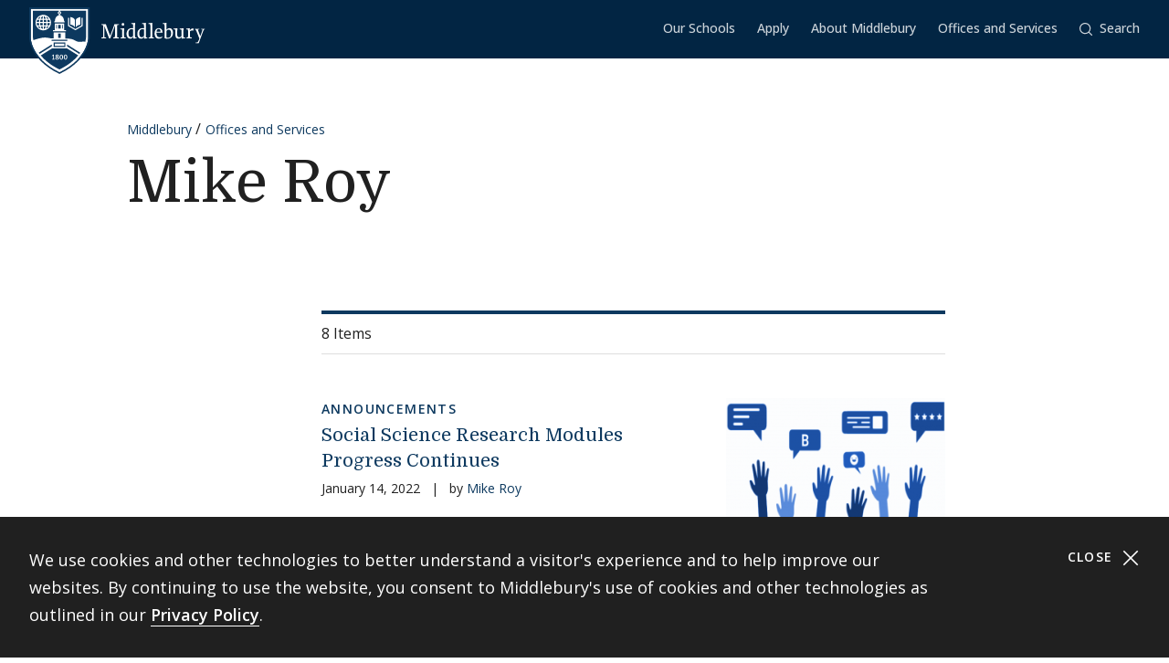

--- FILE ---
content_type: text/html; charset=UTF-8
request_url: https://www.middlebury.edu/tags/mike-roy
body_size: 20924
content:
<!DOCTYPE html>
<html lang="en" dir="ltr" prefix="og: https://ogp.me/ns#">
  <head>
    <meta charset="utf-8" />
<link rel="canonical" href="https://www.middlebury.edu/tags/mike-roy" />
<script async defer data-domain="middlebury.edu" src="https://plausible.io/js/script.file-downloads.hash.outbound-links.pageview-props.tagged-events.js"></script>
<script>window.plausible = window.plausible || function() { (window.plausible.q = window.plausible.q || []).push(arguments) }</script>
<meta name="Generator" content="Drupal 10 (https://www.drupal.org)" />
<meta name="MobileOptimized" content="width" />
<meta name="HandheldFriendly" content="true" />
<meta name="viewport" content="width=device-width, initial-scale=1.0" />
<link rel="icon" href="/themes/custom/middlebury_office_theme/favicon.ico?fv=nc8TtbmU" type="image/vnd.microsoft.icon" />
<link rel="alternate" type="application/rss+xml" title="Mike Roy" href="https://www.middlebury.edu/taxonomy/term/523/feed" />

    <title>Mike Roy | Middlebury</title>
    <link rel="stylesheet" media="all" href="/sites/default/files/css/css_QSCA-_t1MnmV6wJB9p1rZJIDOzN3Zu4IY8ttA6qGEG8.css?delta=0&amp;language=en&amp;theme=middlebury_office_theme&amp;include=eJw9xlEOgCAIANALmRypUZDRMBxq5e3b-ujn7a3mDOS9oEY88AlZiJSX7mNuO2eGpLagTrUNlTOFNooll23Av3AJ3xU-Yzbqyi_g_yJ5&amp;fv=8aOpVMQG" />
<link rel="stylesheet" media="all" href="/sites/default/files/css/css_9eaVMb4yH6HyYwl_jizOrtiTaGxhPoHz6M-ED9FN3jg.css?delta=1&amp;language=en&amp;theme=middlebury_office_theme&amp;include=eJw9xlEOgCAIANALmRypUZDRMBxq5e3b-ujn7a3mDOS9oEY88AlZiJSX7mNuO2eGpLagTrUNlTOFNooll23Av3AJ3xU-Yzbqyi_g_yJ5&amp;fv=VOE4V0OQ" />
<link rel="stylesheet" media="all" href="//fonts.googleapis.com/css2?family=Domine:wght@400;700&amp;family=Open+Sans:wght@300;400;500;600;700;800&amp;display=swap" />

    <script type="application/json" data-drupal-selector="drupal-settings-json">{"path":{"baseUrl":"\/","pathPrefix":"","currentPath":"taxonomy\/term\/523","currentPathIsAdmin":false,"isFront":false,"currentLanguage":"en"},"pluralDelimiter":"\u0003","gtag":{"tagId":"","consentMode":false,"otherIds":[],"events":[],"additionalConfigInfo":[]},"suppressDeprecationErrors":true,"ajaxPageState":{"libraries":"eJxViEEOg0AIAD9E5UmGzVK6BqQRbOX3mh6aeJnMjLiL8pwkKBdA7j3RQsd9GtjoXbntW835YmMU9Ub6iCwdq0BUJBs2Coast8s2noV_g8_gb-CPk3nflU-zxjRv","theme":"middlebury_office_theme","theme_token":null},"ajaxTrustedUrl":[],"gtm":{"tagId":null,"settings":{"data_layer":"dataLayer","include_classes":false,"allowlist_classes":"google\nnonGooglePixels\nnonGoogleScripts\nnonGoogleIframes","blocklist_classes":"customScripts\ncustomPixels","include_environment":false,"environment_id":"","environment_token":""},"tagIds":["GTM-KMJLJ8N"]},"user":{"uid":0,"permissionsHash":"bb00910d4f0fa8c7739cd154f4097e854f15bc3a53d70fd9e33fedbd0e14cc10"}}</script>
<script src="/sites/default/files/js/js_k9N91hx2OJAKmV9NMFwq1vc5QicTFqyEnp-ugIRWdnA.js?scope=header&amp;delta=0&amp;language=en&amp;theme=middlebury_office_theme&amp;include=eJxLz89Pz0mNL0lM108HEjrpqHy9xKzEClTBXJ3czJSUnNSk0qLK-JKM1NxU_fSc_KTEHN3iksqczLx0AD86IDQ&amp;fv=orJCiGmR"></script>
<script src="/modules/contrib/google_tag/js/gtag.js?t991xt"></script>
<script src="/modules/contrib/google_tag/js/gtm.js?t991xt"></script>

  </head>
  <body id="midd-pagetop">
    <nav aria-labelledby="midd-skip-link">
      <a href="#midd-main" class="sr-only sr-focusable" id="midd-skip-link">
        Skip to content
      </a>
    </nav>
    <div style="display:none">
      <svg xmlns="http://www.w3.org/2000/svg" xmlns:xlink="http://www.w3.org/1999/xlink"><symbol fill-rule="evenodd" viewBox="0 0 24 24" id="icon-bars"><path d="M0 19h24v2H0zm0-8h24v2H0zm0-8h24v2H0z"/></symbol><symbol fill-rule="evenodd" viewBox="0 0 24 24" id="icon-calendar"><path d="M8 4h8v2h3V4h4v19H1V4h4v2h3V4zM4 9v11h16V9H4zm12-8h3v3h-3V1zM5 1h3v3H5V1z"/></symbol><symbol fill-rule="evenodd" viewBox="0 0 24 24" id="icon-calendar-alt"><path d="M8 4h8v3h3V4h4v19H1V4h4v3h3V4zM4 9v11h16V9H4zm12-8h3v3h-3V1zM5 1h3v3H5V1zm9.324 16.113c1.07 0 1.563-.451 1.563-1.118 0-.643-.405-.976-1.118-.976-.703 0-1.147.178-1.564.476l-1.67-.551v-4.648h6.197v1.55h-4.338v1.858c.543-.226.927-.523 1.76-.523 1.797 0 2.948.898 2.948 2.754 0 1.94-1.375 3.035-3.744 3.035-1.44 0-2.419-.618-3.443-1.238l.93-1.549c.797.476 1.586.93 2.479.93zm-7.127 1.549v-5.887h-1.24v-1.22c1.24-.06 1.66-.33 1.898-1.26h1.511v8.367H7.197z"/></symbol><symbol fill-rule="evenodd" viewBox="0 0 24 24" id="icon-caret-down"><path d="M23 7 12 17 1 7z"/></symbol><symbol fill-rule="evenodd" viewBox="0 0 24 24" id="icon-caret-left"><path d="M17 1 7 12l10 11z"/></symbol><symbol fill-rule="evenodd" viewBox="0 0 24 24" id="icon-caret-right"><path d="m7 1 10 11L7 23z"/></symbol><symbol fill-rule="evenodd" viewBox="0 0 24 24" id="icon-caret-up"><path d="M1 17 12 7l11 10z"/></symbol><symbol fill-rule="evenodd" viewBox="0 0 24 24" id="icon-check"><path fill-rule="nonzero" d="M21.671 3 23 4.405 7.302 21 1 14.338l1.329-1.405 4.973 5.258z"/></symbol><symbol fill-rule="evenodd" viewBox="0 0 24 24" id="icon-chevron-down"><path d="M4.079 7H1l11 10L23 7h-3.079L12 14.201 4.079 7z" fill-rule="nonzero"/></symbol><symbol fill-rule="evenodd" viewBox="0 0 24 24" id="icon-chevron-left"><path d="M17 19.921V23L7 12 17 1v3.079L9.799 12 17 19.921z" fill-rule="nonzero"/></symbol><symbol fill-rule="evenodd" viewBox="0 0 24 24" id="icon-chevron-right"><path d="M7 19.921V23l10-11L7 1v3.079L14.201 12 7 19.921z" fill-rule="nonzero"/></symbol><symbol fill-rule="evenodd" viewBox="0 0 24 24" id="icon-chevron-up"><path d="M4.079 17H1L12 7l11 10h-3.079L12 9.799 4.079 17z" fill-rule="nonzero"/></symbol><symbol fill-rule="evenodd" viewBox="0 0 24 24" id="icon-compass"><path d="M12 24C5.373 24 0 18.627 0 12S5.373 0 12 0s12 5.373 12 12-5.373 12-12 12zm6-18-8 2.74L15.26 14 18 6zM6 18l8-2.74-1.162-1.163L8.72 15.28l1.182-4.117L8.74 10 6 18z"/></symbol><symbol fill-rule="evenodd" viewBox="0 0 24 24" id="icon-discord"><path d="M20.33 4.464a19.918 19.918 0 0 0-4.951-1.517c-.234.417-.446.846-.634 1.284a18.575 18.575 0 0 0-5.495 0c-.19-.438-.4-.867-.635-1.284-1.71.292-3.377.803-4.955 1.52C.527 9.082-.323 13.582.102 18.018a19.977 19.977 0 0 0 6.073 3.035 14.74 14.74 0 0 0 1.3-2.088c-.71-.263-1.395-.59-2.048-.973.172-.124.34-.252.502-.376 3.845 1.8 8.297 1.8 12.142 0 .164.134.332.261.502.376-.653.385-1.34.71-2.052.975.374.73.808 1.428 1.3 2.086a19.885 19.885 0 0 0 6.077-3.033c.498-5.144-.851-9.603-3.568-13.556zM8.013 15.29c-1.183 0-2.161-1.07-2.161-2.384 0-1.316.944-2.394 2.157-2.394 1.214 0 2.184 1.078 2.164 2.394-.021 1.315-.954 2.384-2.16 2.384zm7.974 0c-1.186 0-2.16-1.07-2.16-2.384 0-1.316.944-2.394 2.16-2.394 1.215 0 2.178 1.078 2.157 2.394-.02 1.315-.951 2.384-2.157 2.384z"/></symbol><symbol fill-rule="evenodd" viewBox="0 0 24 24" id="icon-envelope"><path d="M24 4.302V18a2 2 0 0 1-2 2H2a2 2 0 0 1-2-2V4.302l12 10 12-10zM2.762 4h18.476L12 11.698 2.762 4z"/></symbol><symbol fill-rule="evenodd" viewBox="0 0 24 24" id="icon-expand"><path clip-rule="evenodd" d="M15.1 1.95V.309h6.563v6.564h-1.64V3.107l-4.67 4.673-1.161-1.16 4.673-4.67H15.1zM7.808 6.62 3.134 1.95H6.9V.309H.336v6.564h1.641V3.107l4.671 4.675L7.81 6.62zM6.65 14.164l-4.677 4.681v-3.766H.332v6.564h6.564V20H3.13l4.681-4.677-1.16-1.161zm7.54 1.162 4.68 4.676h-3.767v1.64h6.564v-6.563h-1.64v3.766l-4.677-4.68-1.16 1.161z"/></symbol><symbol fill="none" fill-rule="evenodd" viewBox="0 0 24 24" id="icon-external-link"><path d="M22.154 22.154H1.846V1.846h9.23V0H0v24h24V12.923h-1.846v9.23z" fill="#000"/><path d="M16.615 0v1.846h4.237L9.498 13.191l1.311 1.31L22.154 3.149v4.237H24V0h-7.385z" fill="#000"/></symbol><symbol fill-rule="evenodd" viewBox="0 0 24 24" id="icon-facebook"><path d="M22.675 0H1.325C.593 0 0 .593 0 1.325v21.35C0 23.407.593 24 1.325 24h11.494v-9.294H9.691v-3.622h3.128V8.413c0-3.1 1.893-4.788 4.659-4.788 1.324 0 2.463.098 2.795.143v3.24h-1.918c-1.504 0-1.795.715-1.795 1.763v2.313h3.586l-.467 3.622h-3.12V24h6.116c.732 0 1.325-.593 1.325-1.325V1.325C24 .593 23.407 0 22.675 0"/></symbol><symbol fill-rule="evenodd" viewBox="0 0 24 24" id="icon-github"><path clip-rule="evenodd" d="M12 .294c-6.63 0-12 5.37-12 12 0 5.304 3.44 9.798 8.206 11.39.597.11.818-.259.818-.583 0-.287-.007-1.039-.015-2.04-3.337.721-4.044-1.606-4.044-1.606-.545-1.385-1.333-1.76-1.333-1.76-1.09-.745.08-.73.08-.73 1.201.088 1.842 1.237 1.842 1.237 1.068 1.835 2.807 1.304 3.492.995.11-.774.42-1.304.759-1.606-2.66-.295-5.459-1.326-5.459-5.923 0-1.31.464-2.379 1.238-3.219-.125-.31-.538-1.525.11-3.175 0 0 1.01-.324 3.3 1.23A11.645 11.645 0 0 1 12 6.1c1.017.008 2.048.14 3.005.405 2.292-1.554 3.3-1.23 3.3-1.23.656 1.65.244 2.873.119 3.175.766.84 1.23 1.908 1.23 3.22 0 4.61-2.807 5.62-5.48 5.922.426.368.817 1.105.817 2.225 0 1.606-.015 2.895-.015 3.293 0 .324.214.692.825.574C20.567 22.092 24 17.598 24 12.302 24 5.665 18.63.294 12 .294z"/></symbol><symbol fill-rule="evenodd" viewBox="0 0 24 24" id="icon-google-scholar"><g fill-rule="nonzero" fill="none"><path fill="#4285F4" d="M12 19.271 0 9.501 12 0z"/><path fill="#356AC3" d="m12 19.271 12-9.77L12 0z"/><path d="M12 24a7 7 0 1 0 0-14 7 7 0 0 0 0 14z" fill="#A0C3FF"/><path d="M5.673 14a7 7 0 0 1 12.653 0H5.673z" fill="#76A7FA"/></g></symbol><symbol fill-rule="evenodd" viewBox="0 0 24 24" id="icon-google-scholar-monochrome"><path d="M11.5 8.84V.2L0 9.3l4.84 3.94a8.011 8.011 0 0 1 6.66-4.4zm1-8.64v8.64a8 8 0 0 1 6.66 4.41L24 9.3 12.5.2z"/><path d="M18.36 13.9c-.41-.89-1-1.68-1.72-2.32-.02-.02-.04-.03-.05-.05-.24-.21-.49-.4-.75-.57-.01-.01-.02-.01-.04-.02-.24-.16-.49-.29-.75-.42-.05-.03-.1-.05-.16-.08-.27-.13-.56-.24-.85-.33-.02-.01-.04-.01-.06-.02-.27-.08-.54-.14-.82-.18-.08-.01-.15-.03-.23-.04-.31-.04-.61-.07-.93-.07-.31 0-.62.03-.93.07-.08.01-.16.02-.23.04-.28.05-.55.11-.82.18-.02.01-.04.01-.06.02-.29.09-.57.2-.85.33-.05.02-.1.05-.16.08-.26.13-.51.26-.75.42-.01.01-.02.01-.04.02-.26.17-.51.37-.75.57-.02.02-.04.03-.05.05-.72.64-1.31 1.43-1.72 2.32-.41.88-.64 1.87-.64 2.9 0 3.87 3.13 7 7 7s7-3.13 7-7c0-1.03-.23-2.02-.64-2.9z"/></symbol><symbol fill-rule="evenodd" viewBox="0 0 24 24" id="icon-images"><path d="M20 13v4h-4v4H0v-2h14v-7H2v7H0v-9h4V6h4V2h16v11h-4zm0-2h2V4H10v2h10v5zM6 10h10v5h2V8H6v2z" fill-rule="nonzero"/></symbol><symbol fill-rule="evenodd" viewBox="0 0 24 24" id="icon-info"><path d="M12 24C5.373 24 0 18.627 0 12S5.373 0 12 0s12 5.373 12 12-5.373 12-12 12zm2.514-17.448c0-.846-.576-1.35-1.368-1.35-1.116 0-1.746.918-1.746 1.728 0 .828.594 1.332 1.368 1.332a1.725 1.725 0 0 0 1.746-1.71zm-1.062 4.536c0-1.026-.72-1.71-1.728-1.71-1.404 0-2.412 1.116-3.24 3.06l.936.36c.486-1.08.9-1.782 1.296-1.782.144 0 .252.072.252.342 0 .918-1.494 3.564-1.494 5.04 0 1.116.774 1.782 1.854 1.782 1.278 0 2.358-.954 3.06-2.862l-.936-.324c-.522 1.206-.864 1.512-1.152 1.512-.18 0-.324-.09-.324-.36 0-.936 1.476-3.6 1.476-5.058z"/></symbol><symbol fill-rule="evenodd" viewBox="0 0 24 24" id="icon-instagram"><path d="M18.406 4.154a1.44 1.44 0 1 0-.001 2.88 1.44 1.44 0 0 0 0-2.88"/><path d="M21.768 16.85c-.053 1.17-.249 1.804-.413 2.227-.218.56-.478.96-.898 1.38-.42.42-.82.68-1.38.898-.423.164-1.058.36-2.228.413-1.265.057-1.645.07-4.85.07-3.203 0-3.582-.013-4.848-.07-1.17-.053-1.805-.249-2.229-.413a3.72 3.72 0 0 1-1.379-.898 3.71 3.71 0 0 1-.897-1.38c-.165-.423-.36-1.058-.414-2.228-.058-1.266-.07-1.645-.07-4.85 0-3.203.012-3.582.07-4.848.054-1.17.25-1.805.414-2.229.217-.559.477-.959.897-1.379.42-.42.82-.68 1.38-.897.423-.165 1.058-.36 2.228-.414 1.266-.058 1.645-.07 4.849-.07s3.583.012 4.85.07c1.17.054 1.804.25 2.227.414.56.217.96.477 1.38.897.42.42.68.82.898 1.38.164.423.36 1.058.413 2.228.057 1.266.07 1.645.07 4.849s-.013 3.583-.07 4.85m2.16-9.798c-.059-1.277-.262-2.149-.558-2.912a5.856 5.856 0 0 0-1.384-2.125A5.896 5.896 0 0 0 19.861.63c-.764-.297-1.637-.5-2.914-.558C15.668.014 15.26 0 12 0S8.333.014 7.052.072C5.775.13 4.903.333 4.14.63a5.85 5.85 0 0 0-2.125 1.385A5.876 5.876 0 0 0 .63 4.14c-.297.763-.5 1.635-.558 2.912C.014 8.332 0 8.741 0 12c0 3.26.014 3.668.072 4.947.059 1.278.261 2.15.558 2.914a5.896 5.896 0 0 0 1.385 2.125A5.856 5.856 0 0 0 4.14 23.37c.763.296 1.635.5 2.912.558C8.332 23.987 8.741 24 12 24c3.26 0 3.668-.013 4.947-.072 1.277-.059 2.15-.262 2.914-.558a5.877 5.877 0 0 0 2.125-1.384 5.877 5.877 0 0 0 1.384-2.125c.296-.764.5-1.636.558-2.914C23.987 15.668 24 15.26 24 12s-.013-3.667-.072-4.948"/><path d="M12 16a4 4 0 1 1 .001-8A4 4 0 0 1 12 16m0-10.163a6.163 6.163 0 1 0 .002 12.326A6.163 6.163 0 0 0 12 5.837"/></symbol><symbol fill-rule="evenodd" viewBox="0 0 24 24" id="icon-linkedin"><path d="M20.45 20.45h-3.557v-5.569c0-1.329-.025-3.037-1.85-3.037-1.852 0-2.136 1.447-2.136 2.941v5.665H9.349V8.997h3.415v1.566h.049c.475-.901 1.635-1.85 3.368-1.85 3.605 0 4.27 2.372 4.27 5.457v6.28zM5.336 7.433a2.063 2.063 0 0 1-2.062-2.065 2.063 2.063 0 1 1 4.125 0c0 1.14-.924 2.065-2.063 2.065zM3.556 20.45h3.561V8.997h-3.56V20.45zM22.224 0H1.77C.794 0 0 .775 0 1.731v20.536C0 23.224.794 24 1.77 24h20.454c.979 0 1.774-.776 1.774-1.733V1.731C23.998.775 23.203 0 22.224 0z"/></symbol><symbol fill-rule="evenodd" viewBox="0 0 24 24" id="icon-map-marker"><path d="M12 0c4.97 0 9 3.91 9 8.734S12 24 12 24 3 13.558 3 8.734 7.03 0 12 0zm3 9c0-1.655-1.346-3-3-3S9 7.345 9 9s1.346 3 3 3 3-1.345 3-3z"/></symbol><symbol fill-rule="evenodd" viewBox="0 0 24 24" id="icon-mastodon"><path d="M23.292 5.314c-.35-2.579-2.621-4.612-5.317-5.006C17.52.24 15.8 0 11.812 0h-.03C7.79 0 6.936.243 6.483.308 3.865.692 1.474 2.517.893 5.126.616 6.412.585 7.836.637 9.144c.074 1.874.09 3.745.262 5.613.12 1.24.326 2.47.621 3.68.551 2.236 2.785 4.098 4.973 4.855 2.341.79 4.858.923 7.273.378.265-.061.53-.132.788-.212.585-.185 1.274-.39 1.778-.754a.08.08 0 0 0 .016-.018.058.058 0 0 0 .006-.025v-1.81s0-.015-.006-.02a.08.08 0 0 0-.016-.02.028.028 0 0 0-.021-.008h-.025a20.3 20.3 0 0 1-4.72.544c-2.735 0-3.47-1.283-3.683-1.818a5.594 5.594 0 0 1-.32-1.434c0-.01 0-.015.003-.025a.046.046 0 0 1 .016-.018.033.033 0 0 1 .021-.01h.025c1.52.364 3.077.545 4.643.545.375 0 .75 0 1.126-.009 1.572-.043 3.23-.123 4.778-.421a.981.981 0 0 0 .111-.025c2.44-.465 4.763-1.92 5-5.603.01-.145.03-1.52.03-1.67 0-.512.167-3.628-.024-5.545zm-3.757 9.193H16.97V8.29c0-1.308-.55-1.975-1.674-1.975-1.233 0-1.849.79-1.849 2.35v3.403h-2.55V8.664c0-1.56-.619-2.35-1.853-2.35-1.114 0-1.67.667-1.674 1.975v6.218H4.806V8.101c0-1.307.339-2.347 1.013-3.12.698-.769 1.612-1.163 2.747-1.163 1.314 0 2.308.499 2.97 1.499l.64 1.061.64-1.061c.661-.997 1.655-1.499 2.966-1.499 1.132 0 2.049.394 2.747 1.163.677.77 1.012 1.81 1.012 3.12v6.406h-.006z"/></symbol><symbol fill-rule="evenodd" viewBox="0 0 22 24" id="icon-middlebury-shield"><g fill-rule="nonzero"><path d="m10.884 24-.116-.056c-5.54-2.659-8.172-6.023-9.403-8.377C.02 12.995 0 11.075 0 10.994V0h21.756v10.994c0 .08-.015 2.001-1.356 4.572-1.227 2.355-3.855 5.72-9.399 8.377l-.117.057zM.543.543v10.45c0 .02.025 1.895 1.32 4.354 1.187 2.255 3.714 5.477 9.021 8.051 5.311-2.575 7.837-5.796 9.02-8.051 1.29-2.46 1.311-4.335 1.311-4.353V.543H.543z"/><path d="M6.965 4.087a2.407 2.407 0 0 0-.948-.76c.144.21.266.467.36.76h.588zm-1.71-.915v.913h.695c-.176-.476-.43-.8-.695-.913zM3.928 5.307h.92v-.815h-.815a4.302 4.302 0 0 0-.105.815zm.225-1.22h.695v-.913c-.265.11-.52.433-.695.913zm-.12 2.44h.815v-.815h-.92c.01.297.048.57.105.815zm.815 1.321v-.913h-.695c.174.478.43.802.695.913zM3.52 5.712h-.848c.024.29.102.563.22.815h.726a4.857 4.857 0 0 1-.098-.815zm2.55-1.22h-.815v.815h.92a4.624 4.624 0 0 0-.105-.815zm-2.452 0h-.726a2.362 2.362 0 0 0-.22.815h.848a4.88 4.88 0 0 1 .098-.815zM3.14 6.935c.244.328.57.59.947.759a2.92 2.92 0 0 1-.36-.76h-.588zm3.442-1.628h.848a2.374 2.374 0 0 0-.22-.815h-.727c.054.256.087.528.099.815zM4.087 3.328a2.407 2.407 0 0 0-.948.759h.587a2.92 2.92 0 0 1 .361-.76zm2.396 3.199h.726a2.34 2.34 0 0 0 .22-.815h-.847a4.857 4.857 0 0 1-.099.815z"/><path d="M11.114 1.206v.27a.565.565 0 0 1 .352.518.57.57 0 0 1-.352.519v.33c.311.112.872.385 1.128.936.24.517.283.965.287 1.211h.22v.474H9.005V4.99h.22a2.97 2.97 0 0 1 .287-1.21c.256-.552.817-.825 1.128-.94v-.329a.565.565 0 0 1-.352-.517.57.57 0 0 1 .352-.518v-.27H1.332v9.499s.001.428.142 1.139a9.45 9.45 0 0 0 .05-.017c1.019-.348 2.854-.943 4.07-.943 1.217 0 1.663.323 2.83.323.135 0 .264.003.392.007V9.079h4.124v2.204c.826-.024 1.44 0 2.185.133 1.03.187 1.663.855 2.394.968.732.111 1.378-.05 2.16-.013l.477.023c.265-1.037.265-1.691.265-1.691V1.206h-9.307zM5.052 8.305a2.798 2.798 0 0 1-2.795-2.794 2.798 2.798 0 0 1 2.795-2.794A2.798 2.798 0 0 1 7.846 5.51a2.798 2.798 0 0 1-2.794 2.794zm8.184.37H8.518v-.474h.715V5.87h3.288v2.333h.715v.472zm3.548-4.201c.493-.896 1.589-.915 1.589-.915.017-.018 0 2.726 0 2.726s-1.096.016-1.589.915V4.474zm-1.976-.937s1.085.018 1.572.915v2.725c-.487-.896-1.572-.914-1.572-.914s-.014-2.745 0-2.726zm4.398 3.209-2.605 1.528-2.607-1.528V3.794h.407v2.719l2.202 1.29 2.2-1.29V3.794h.407v2.952h-.004z"/><path d="M6.176 5.712h-.92v.815h.814c.056-.244.093-.518.106-.815zm-.921 2.136c.265-.111.52-.435.695-.913h-.695v.913zm.76-.154c.377-.167.703-.431.948-.76h-.587c-.095.293-.215.55-.361.76zm5.303 1.807h-.88v1.522h.88zm-1.034 8.701a1.482 1.482 0 0 0-.346-.18c-.132.071-.226.179-.226.332 0 .187.133.308.343.308.187 0 .316-.11.316-.269a.224.224 0 0 0-.087-.19zm-.226-.427c.119-.06.258-.152.258-.3 0-.143-.104-.228-.284-.228-.172 0-.285.094-.285.233 0 .156.185.243.311.295zm1.489-.521c-.104 0-.185.084-.235.226a1.363 1.363 0 0 0-.061.46c0 .179.013.318.037.418.048.209.144.298.257.298.113 0 .204-.096.252-.252a1.59 1.59 0 0 0 .052-.448c0-.174-.013-.294-.041-.411-.052-.211-.145-.29-.261-.29z"/><path d="M13.623 14.84v.009H8.142L4.17 17.336c1.415 1.73 3.533 3.535 6.709 5.055 3.183-1.524 5.303-3.331 6.716-5.065l-3.972-2.486zm-4.489 3.994h-.85v-.24h.312v-1.19c-.026.017-.11.07-.182.104a2.772 2.772 0 0 1-.204.089l-.072-.158.539-.377h.21v1.533h.25v.239h-.003zm.893.05c-.308 0-.633-.152-.633-.508 0-.216.144-.39.342-.46a.457.457 0 0 1-.287-.41c0-.34.317-.474.61-.474.336 0 .57.18.57.443 0 .22-.172.342-.358.413.26.107.424.235.424.459.002.344-.36.537-.668.537zm1.515-.011c-.473 0-.623-.55-.623-.934 0-.527.269-.909.624-.909.48 0 .63.528.63.917 0 .557-.257.926-.631.926zm1.5 0c-.473 0-.623-.55-.623-.934 0-.527.269-.909.624-.909.48 0 .63.528.63.917.002.557-.256.926-.632.926z"/><path d="M13.047 17.254c-.103 0-.185.084-.235.226a1.363 1.363 0 0 0-.061.46c0 .179.013.318.037.418.048.209.144.298.257.298.113 0 .204-.096.252-.252a1.59 1.59 0 0 0 .052-.448c0-.174-.013-.294-.04-.411-.052-.211-.143-.29-.262-.29zm.66-5.568h-5.66v.407h5.66zm-.699 2.619h-4.26v-1.637h4.26v1.637zm-3.855-.406H12.6v-.824H9.154v.824zm2.165-7.577h-.88v1.364h.88zm-1.354.002h-.27v1.363h.27zm2.096 0h-.27v1.363h.27zm-.924-4.33a.25.25 0 0 1-.257.245.25.25 0 0 1-.257-.245.25.25 0 0 1 .257-.244.25.25 0 0 1 .257.244zM8.133 13.375 3.428 16.34c.1.147.205.295.315.443l4.388-2.769v-.64h.002zm5.49.663 4.381 2.768c.11-.148.215-.296.317-.443l-4.698-2.966v.64z"/></g></symbol><symbol fill-rule="evenodd" viewBox="0 0 24 24" id="icon-minus"><path fill="#0D395F" fill-rule="nonzero" d="M4 12.455V11h16v1.455z"/></symbol><symbol fill-rule="evenodd" viewBox="0 0 24 24" id="icon-orcid"><g fill-rule="nonzero"><path d="M13.875 8.719h-2.222v7.444h2.297c3.272 0 4.022-2.485 4.022-3.722 0-2.016-1.284-3.722-4.097-3.722z"/><path d="M12 0C5.372 0 0 5.372 0 12s5.372 12 12 12 12-5.372 12-12S18.628 0 12 0zM8.09 11.953v5.503H6.648V7.416H8.09v4.537zm-.72-5.681a.95.95 0 0 1-.947-.947c0-.525.422-.947.947-.947a.95.95 0 0 1 .947.947.95.95 0 0 1-.947.947zm6.76 11.194h-3.92V7.416h3.9c3.713 0 5.344 2.653 5.344 5.025 0 2.578-2.015 5.025-5.325 5.025z"/></g></symbol><symbol fill-rule="evenodd" viewBox="0 0 24 24" id="icon-pause"><path clip-rule="evenodd" d="M9 3H7v18h2V3zm7 0h2v18h-2V3z"/></symbol><symbol fill-rule="evenodd" viewBox="0 0 32 32" id="icon-pause-homepage"><path clip-rule="evenodd" d="M13 8H9v16h4V8zm10 0h-4v16h4V8z"/></symbol><symbol fill-rule="evenodd" viewBox="0 0 24 24" id="icon-pinterest"><path clip-rule="evenodd" d="M0 12c0 5.123 3.21 9.497 7.73 11.218-.11-.937-.227-2.482.025-3.566.217-.932 1.4-5.938 1.4-5.938S8.8 13 8.8 11.94c0-1.66.962-2.9 2.16-2.9 1.021 0 1.513.765 1.513 1.682 0 1.025-.653 2.557-.99 3.978-.281 1.189.597 2.159 1.769 2.159 2.123 0 3.756-2.24 3.756-5.471 0-2.861-2.056-4.86-4.991-4.86-3.398 0-5.393 2.549-5.393 5.184 0 1.027.395 2.127.889 2.726a.36.36 0 0 1 .083.343c-.091.377-.293 1.188-.332 1.355-.053.218-.173.265-.4.159-1.492-.694-2.424-2.875-2.424-4.627 0-3.77 2.737-7.23 7.892-7.23 4.144 0 7.365 2.954 7.365 6.9s-2.595 7.43-6.2 7.43c-1.21 0-2.347-.63-2.737-1.372 0 0-.6 2.282-.744 2.84-.282 1.084-1.064 2.456-1.549 3.235C9.584 23.815 10.77 24 12 24c6.627 0 12-5.373 12-12S18.627 0 12 0 0 5.373 0 12z"/></symbol><symbol fill-rule="evenodd" viewBox="0 0 24 24" id="icon-play"><path fill-rule="nonzero" d="M21 12 3 24V0z"/></symbol><symbol fill-rule="evenodd" viewBox="0 0 32 32" id="icon-play-homepage"><path d="m25 16-14 9V7l14 9z"/></symbol><symbol fill-rule="evenodd" viewBox="0 0 24 24" id="icon-plus"><path d="M13 11h10v2H13v10h-2V13H1v-2h10V1h2v10z" fill-rule="nonzero"/></symbol><symbol fill-rule="evenodd" viewBox="0 0 24 24" id="icon-redo"><path d="M20.496 3.54 24 0v9.434h-9.434L18 6c-1.523-1.523-3.668-2.438-6-2.438A8.432 8.432 0 0 0 3.562 12 8.432 8.432 0 0 0 12 20.438a8.454 8.454 0 0 0 7.71-5.004l3.27 1.382A11.976 11.976 0 0 1 12 24C5.379 24 0 18.621 0 12S5.379 0 12 0c3.316 0 6.316 1.336 8.496 3.54z" fill-rule="nonzero"/></symbol><symbol fill-rule="evenodd" viewBox="0 0 32 32" id="icon-replay-homepage"><path clip-rule="evenodd" d="M15.485 21.985c3.49.145 6.336-2.49 6.492-5.739.157-3.248-2.424-6.109-5.914-6.253a6.312 6.312 0 0 0-4.461 1.565l2.17 2.148h-6.78v-6.71l2.481 2.456a9.348 9.348 0 0 1 6.734-2.456c5.082.211 9.007 4.408 8.768 9.375-.24 4.966-4.553 8.822-9.635 8.61-4.025-.166-7.325-2.835-8.404-6.406h3.225c.943 1.92 2.917 3.31 5.324 3.41z"/></symbol><symbol fill-rule="evenodd" viewBox="0 0 24 24" id="icon-scopus"><path d="M0 0v24h24V0H0zm9.825 14.421c0 2.15-1.84 3.235-3.595 3.235-1.255 0-2.168-.19-3.061-.602l.206-1.359c.878.534 1.634.791 2.786.791 1.17 0 2.15-.791 2.15-1.892 0-1.135-1.101-1.565-2.15-2.203-1.41-.858-2.957-1.616-2.957-3.37 0-1.755 1.29-3.131 3.406-3.131 1.479 0 2.132.173 3.045.55L9.568 7.8c-.982-.585-1.755-.757-2.873-.757-1.29 0-1.944.98-1.944 1.875 0 1.203 1.153 1.65 2.236 2.305 1.394.826 2.84 1.565 2.838 3.198zm7.617 2.032c1.12 0 2.237-.224 3.287-.792l.102 1.308c-.928.464-2.098.654-3.508.654-2.804 0-5.814-2.064-5.814-5.832 0-3.302 2.528-5.9 5.865-5.9 1.737 0 2.511.207 3.457.654l-.102 1.29c-1.031-.569-2.116-.791-3.526-.791-2.237 0-4.146 1.771-4.146 4.644 0 2.717 1.943 4.765 4.385 4.765z" fill-rule="nonzero"/></symbol><symbol fill-rule="evenodd" viewBox="0 0 24 24" id="icon-search"><path d="M17.193 18.59A10.457 10.457 0 0 1 10.5 21C4.701 21 0 16.299 0 10.5S4.701 0 10.5 0 21 4.701 21 10.5a10.45 10.45 0 0 1-2.41 6.693c.041.03.08.063.117.1l5.013 5.013a1 1 0 0 1-1.414 1.414l-5.013-5.013a1.008 1.008 0 0 1-.1-.116zM10.5 19a8.5 8.5 0 1 0 0-17 8.5 8.5 0 0 0 0 17z" fill-rule="nonzero"/></symbol><symbol fill-rule="evenodd" viewBox="0 0 24 24" id="icon-threads"><path d="M18.067 11.124a7.187 7.187 0 0 0-.314-.143c-.186-3.413-2.05-5.367-5.183-5.387h-.043c-1.873 0-3.43.8-4.39 2.255L9.86 9.03c.716-1.086 1.84-1.319 2.669-1.319h.028c1.032.006 1.81.306 2.313.891.366.427.611 1.014.732 1.757a13.156 13.156 0 0 0-2.96-.143c-2.977.171-4.89 1.908-4.763 4.322.065 1.223.675 2.277 1.717 2.965.881.58 2.015.866 3.195.8 1.558-.084 2.779-.68 3.631-1.765.648-.825 1.057-1.894 1.238-3.242.742.448 1.293 1.038 1.596 1.747.517 1.203.546 3.183-1.069 4.797-1.415 1.414-3.116 2.025-5.686 2.044-2.851-.021-5.007-.935-6.41-2.718-1.312-1.669-1.991-4.08-2.016-7.165.025-3.085.704-5.496 2.016-7.165C7.494 3.054 9.65 2.14 12.501 2.12c2.872.021 5.066.94 6.522 2.731.713.879 1.25 1.982 1.606 3.27l2.018-.539c-.43-1.585-1.106-2.951-2.027-4.084C18.755 1.201 16.025.025 12.509 0h-.014c-3.51.024-6.209 1.205-8.021 3.51C2.86 5.561 2.027 8.415 2 11.991v.018c.027 3.577.86 6.431 2.474 8.481 1.812 2.305 4.511 3.485 8.021 3.51h.014c3.12-.021 5.319-.839 7.131-2.649 2.37-2.368 2.299-5.336 1.517-7.158-.56-1.307-1.628-2.368-3.09-3.07zm-5.387 5.065c-1.305.073-2.661-.513-2.727-1.768-.05-.93.662-1.968 2.807-2.092.246-.014.486-.022.724-.022.78 0 1.508.077 2.171.22-.247 3.088-1.697 3.59-2.975 3.66v.002z"/></symbol><symbol fill-rule="evenodd" viewBox="0 0 24 24" id="icon-tiktok"><path d="M22.261 9.716c-.193.012-.385.025-.59.025-2.246 0-4.21-1.155-5.365-2.9v9.87c0 4.03-3.26 7.289-7.29 7.289s-7.29-3.26-7.29-7.29 3.26-7.29 7.29-7.29c.154 0 .295.013.45.026v3.594c-.155-.013-.296-.052-.45-.052a3.725 3.725 0 0 0-3.722 3.722 3.725 3.725 0 0 0 3.722 3.722c2.053 0 3.876-1.617 3.876-3.67L12.931 0h3.439a6.392 6.392 0 0 0 5.904 5.711v3.992l-.013.013z"/></symbol><symbol fill-rule="evenodd" viewBox="0 0 24 24" id="icon-times"><path d="m13.414 12 8.485 8.485-1.414 1.414L12 13.414 3.515 21.9 2.1 20.485 10.586 12 2.1 3.515 3.515 2.1 12 10.586 20.485 2.1 21.9 3.515 13.414 12z"/></symbol><symbol fill-rule="evenodd" viewBox="0 0 24 24" id="icon-twitter"><path d="M23.333 1.394c-.946.604-2 1.05-3.133 1.286C19.307 1.643 18.027 1 16.613 1c-2.72 0-4.92 2.376-4.92 5.303 0 .42.04.827.12 1.208-4.093-.223-7.72-2.337-10.146-5.54A5.57 5.57 0 0 0 1 4.636c0 1.838.867 3.466 2.187 4.41A4.676 4.676 0 0 1 .96 8.392v.065c0 2.573 1.693 4.713 3.947 5.198a4.734 4.734 0 0 1-2.227.092c.627 2.1 2.453 3.637 4.6 3.676-1.68 1.43-3.8 2.27-6.107 2.27-.4 0-.8-.025-1.173-.065 2.173 1.497 4.76 2.376 7.547 2.376 9.053 0 14-8.073 14-15.083l-.014-.682c.974-.749 1.8-1.68 2.467-2.757a9.232 9.232 0 0 1-2.827.84c1.014-.656 1.787-1.693 2.16-2.927"/></symbol><symbol fill-rule="evenodd" viewBox="0 0 24 24" id="icon-vimeo"><path d="M13.76 7.639c2.742-1.655 4.207.67 2.805 3.285-1.403 2.615-2.679 4.334-3.348 4.334-.67 0-1.188-1.756-1.946-4.827-.796-3.159-.796-8.87-4.082-8.213C4.081 2.825 0 7.702 0 7.702l.973 1.276s2.009-1.592 2.679-.796c.67.796 3.234 10.361 4.08 12.13.746 1.541 2.806 3.588 5.055 2.123 2.262-1.453 9.754-7.86 11.094-15.415 1.34-7.544-9.022-5.964-10.121.619"/></symbol><symbol fill-rule="evenodd" viewBox="0 0 24 24" id="icon-volume-mute"><path d="M3.434 8.134 11 2.022v19l-7.566-6.02H0V8.133zM18.414 12l2.122 2.121-1.415 1.415L17 13.414l-2.121 2.122-1.415-1.415L15.586 12l-2.122-2.121 1.415-1.415L17 10.586l2.121-2.122 1.415 1.415L18.414 12z"/></symbol><symbol fill-rule="evenodd" viewBox="0 0 24 24" id="icon-volume-up"><path d="M23.135 12.01c0 4.183-1.818 8.14-4.99 10.84a.697.697 0 0 1-.44.172.686.686 0 0 1-.538-.247.69.69 0 0 1 .065-.958 12.894 12.894 0 0 0 4.526-9.807c0-3.764-1.645-7.345-4.526-9.808a.69.69 0 0 1-.065-.957c.236-.301.688-.323.978-.075a14.212 14.212 0 0 1 4.99 10.84zm-6.86 8.775a.635.635 0 0 1-.442.172.7.7 0 0 1-.537-.247c-.247-.29-.194-.71.097-.958a10.195 10.195 0 0 0 3.537-7.742c0-2.98-1.28-5.797-3.559-7.743a.69.69 0 0 1-.075-.957.686.686 0 0 1 .978-.076 11.522 11.522 0 0 1 4.033 8.776c0 3.387-1.452 6.592-4.033 8.775zm-1.646-2.753a.636.636 0 0 1-.44.172.617.617 0 0 1-.517-.247.662.662 0 0 1 .076-.957 6.596 6.596 0 0 0 2.28-4.99 6.596 6.596 0 0 0-2.28-4.99.662.662 0 0 1-.076-.957.662.662 0 0 1 .957-.075c1.775 1.494 2.774 3.71 2.774 6.022 0 2.312-1 4.527-2.774 6.022zM3.434 8.134 11 2.022v19l-7.566-6.02H0V8.133h3.434z"/></symbol><symbol fill-rule="evenodd" viewBox="0 0 24 24" id="icon-warning"><path d="M11 0h2v16h-2V0zm0 20h2v4h-2v-4z"/></symbol><symbol fill-rule="evenodd" viewBox="0 0 24 24" id="icon-wechat"><path d="M19.18 13.97a.954.954 0 0 1-.963-.945c0-.524.431-.947.964-.947.533 0 .963.423.963.947 0 .523-.43.946-.963.946zm-4.818 0a.954.954 0 0 1-.964-.945c0-.524.431-.947.964-.947.533 0 .963.423.963.947 0 .523-.43.946-.963.946zm7.14 5.418C23.027 18.303 24 16.7 24 14.917c0-3.268-3.237-5.916-7.23-5.916-3.992 0-7.227 2.648-7.227 5.916 0 3.268 3.236 5.917 7.228 5.917.825 0 1.62-.117 2.359-.325a.709.709 0 0 1 .212-.03c.138 0 .265.041.383.109l1.582.898a.27.27 0 0 0 .14.043.24.24 0 0 0 .241-.237c0-.058-.023-.116-.04-.173l-.325-1.193a.474.474 0 0 1 .178-.536"/><path d="M11.565 8.434c-.64 0-1.156-.509-1.156-1.135 0-.627.518-1.135 1.156-1.135.638 0 1.156.508 1.156 1.135 0 .626-.518 1.135-1.156 1.135zm-5.782 0a1.146 1.146 0 0 1-1.156-1.135c0-.627.518-1.135 1.156-1.135.637 0 1.155.508 1.155 1.135 0 .626-.518 1.135-1.155 1.135zM8.675 2.47C3.884 2.47 0 5.65 0 9.57c0 2.14 1.169 4.064 2.997 5.365a.567.567 0 0 1 .244.464.615.615 0 0 1-.032.18l-.39 1.433c-.019.068-.047.137-.047.208 0 .157.13.285.29.285a.331.331 0 0 0 .167-.054l1.9-1.077a.925.925 0 0 1 .46-.13c.088 0 .174.012.254.037a10.434 10.434 0 0 0 3.308.377 5.367 5.367 0 0 1-.29-1.74c0-3.575 3.541-6.475 7.911-6.475.158 0 .316.004.472.012-.656-3.392-4.242-5.985-8.57-5.985z"/></symbol><symbol fill-rule="evenodd" viewBox="0 0 24 24" id="icon-weibo"><path d="M18.028 11.627c-.338-.106-.57-.173-.394-.63.384-.99.424-1.846.006-2.459-.778-1.145-2.91-1.084-5.354-.031 0 0-.768.344-.57-.279.374-1.244.318-2.282-.265-2.886-1.324-1.366-4.851.052-7.874 3.161C1.315 10.83 0 13.3 0 15.436 0 19.516 5.09 22 10.067 22c6.527 0 10.869-3.9 10.869-6.997.003-1.873-1.53-2.936-2.908-3.376zm-7.944 8.908C6.11 20.94 2.68 19.09 2.421 16.41c-.258-2.685 2.756-5.185 6.725-5.59 3.975-.406 7.405 1.444 7.66 4.125.261 2.684-2.752 5.188-6.723 5.59h.001zM22.362 4.157a6.239 6.239 0 0 0-6.046-2.013c-.497.109-.811.613-.706 1.12a.917.917 0 0 0 1.09.727A4.438 4.438 0 0 1 21 5.42a4.745 4.745 0 0 1 .944 4.545.95.95 0 0 0 .592 1.189c.484.16 1-.113 1.156-.606v-.004c.675-2.142.248-4.592-1.328-6.387z"/><path d="M19.59 10.044a.787.787 0 0 0 .997-.525 3.247 3.247 0 0 0-.646-3.113 3.031 3.031 0 0 0-2.944-.978c-.428.093-.699.528-.609.968.092.44.513.718.937.623a1.49 1.49 0 0 1 1.44.478 1.59 1.59 0 0 1 .316 1.522.82.82 0 0 0 .51 1.025zm-9.112 2.841c-1.89-.508-4.027.463-4.848 2.177-.838 1.747-.027 3.69 1.88 4.323 1.981.657 4.313-.351 5.123-2.235.802-1.846-.199-3.743-2.155-4.264v-.001zm-1.444 4.462c-.384.63-1.208.906-1.827.616-.609-.286-.791-1.018-.407-1.635.38-.613 1.176-.886 1.792-.62.622.276.821 1.001.443 1.639zm1.269-1.67c-.139.245-.447.361-.685.259-.239-.099-.312-.375-.176-.614.14-.238.434-.353.67-.258.238.088.324.364.192.613h-.001z"/></symbol><symbol fill-rule="evenodd" viewBox="0 0 24 24" id="icon-x"><path d="M14.278 10.163 23.209 0h-2.113l-7.76 8.821L7.14 0H0l9.362 13.347L0 24h2.113l8.19-9.322L16.84 24h7.139l-9.702-13.837zm-2.894 3.294-.951-1.332-7.55-10.563h3.255l6.097 8.53.942 1.332 7.92 11.094h-3.255l-6.458-9.051v-.01z"/></symbol><symbol fill-rule="evenodd" viewBox="0 0 24 24" id="icon-youtube"><path d="M23.498 6.655C24 8.548 24 12.5 24 12.5s0 3.951-.502 5.846a3.024 3.024 0 0 1-2.121 2.147C19.505 21 12 21 12 21s-7.505 0-9.377-.507a3.024 3.024 0 0 1-2.122-2.147C0 16.45 0 12.5 0 12.5s0-3.952.501-5.845a3.024 3.024 0 0 1 2.122-2.147C4.495 4 12 4 12 4s7.505 0 9.377.508a3.023 3.023 0 0 1 2.121 2.147zM9.6 15.56l6.171-3.4L9.6 8.76v6.8z"/></symbol></svg>
    </div>
    <noscript><iframe src="https://www.googletagmanager.com/ns.html?id=GTM-KMJLJ8N"
                  height="0" width="0" style="display:none;visibility:hidden"></iframe></noscript>

      <div class="dialog-off-canvas-main-canvas" data-off-canvas-main-canvas>
    
      <aside class="cookie-banner js-cookie-banner is-toggled">
  <p>We use cookies and other technologies to better understand a visitor's experience and to help improve our websites. By continuing to use the website, you consent to Middlebury's use of cookies and other technologies as outlined in our <a href="https://go.middlebury.edu/privacy">Privacy Policy</a>.</p>
  <button
    class="cookie-banner__button cookie-banner__button--close"
    aria-label="Close cookie consent banner"
    data-toggle-target=".js-cookie-banner"
  >
    Close
    <svg class="icon ml-1 cookie-banner__button-icon" focusable="false" aria-hidden="true">
  <use xlink:href="#icon-times" />
</svg>
  </button>
</aside>






<div class="site-container">

      <header class="midd-header">

      
  
  <div class="midd-header__container">

    <div class="midd-header__brand">
      <a href="https://www.middlebury.edu">
        <img width="64px" height="70px" src="/themes/custom/middlebury_theme/images/midd-shield.svg?fv=t991xt" alt="Logo for Middlebury" class="midd-header__shield">
        <img width="116px" height="23px" src="/themes/custom/middlebury_theme/images/midd-wordmark.svg?fv=t991xt" alt="Middlebury" class="midd-header__wordmark">
        <span class="sr-only">Middlebury</span>
      </a>
    </div>

    <nav class="midd-nav" aria-label="Primary navigation">
      <button
        class="midd-nav__handle"
        data-toggle-target=".js-midd-nav"
        data-toggle-group="midd-header"
        aria-expanded="false"
        aria-labelledby="midd-nav__handle-label"
      >
        <svg class="icon mr-1 midd-nav__bars" focusable="false" aria-hidden="true">
  <use xlink:href="#icon-bars" />
</svg>
        <svg class="icon mr-1 midd-nav__times" focusable="false" aria-hidden="true">
  <use xlink:href="#icon-times" />
</svg>
        <span class="d-none d-sm-inline" id="midd-nav__handle-label">Menu</span>
      </button>

      
      <ul class="midd-nav__list midd-nav__list--top js-midd-nav">
                  <li class="midd-nav__item midd-nav__item--top">
            <a href="#" class="midd-nav__link midd-nav__link--top">
              Our Schools
            </a>

                          <button
                class="midd-nav__handle midd-nav__handle--sub"
                data-toggle-target=".js-middnav-list-1"
                aria-labelledby="midd-nav__handle-label"
              >
                <svg class="icon midd-nav__chevron" focusable="false" aria-hidden="true">
  <use xlink:href="#icon-chevron-down" />
</svg>
              </button>
              <ul class="midd-nav__list midd-nav__list--sub js-middnav-list-1">
                                  <li class="midd-nav__item">
                    <a href="https://www.middlebury.edu/college/" class="midd-nav__link midd-nav__link--sub">Middlebury College</a>
                  </li>
                                  <li class="midd-nav__item">
                    <a href="https://www.middlebury.edu/institute/" class="midd-nav__link midd-nav__link--sub">Middlebury Institute of International Studies</a>
                  </li>
                                  <li class="midd-nav__item">
                    <a href="https://www.middlebury.edu/language-schools/" class="midd-nav__link midd-nav__link--sub">Middlebury Language Schools</a>
                  </li>
                                  <li class="midd-nav__item">
                    <a href="https://www.middlebury.edu/schools-abroad/" class="midd-nav__link midd-nav__link--sub">Middlebury C.V. Starr Schools Abroad</a>
                  </li>
                                  <li class="midd-nav__item">
                    <a href="https://www.middlebury.edu/school-english/" class="midd-nav__link midd-nav__link--sub">Middlebury Bread Loaf School of English</a>
                  </li>
                                  <li class="midd-nav__item">
                    <a href="https://www.middlebury.edu/writers-conferences/" class="midd-nav__link midd-nav__link--sub">Middlebury Bread Loaf Writers&#8217; Conference</a>
                  </li>
                              </ul>
                      </li>
                  <li class="midd-nav__item midd-nav__item--top">
            <a href="#" class="midd-nav__link midd-nav__link--top">
              Apply
            </a>

                          <button
                class="midd-nav__handle midd-nav__handle--sub"
                data-toggle-target=".js-middnav-list-2"
                aria-labelledby="midd-nav__handle-label"
              >
                <svg class="icon midd-nav__chevron" focusable="false" aria-hidden="true">
  <use xlink:href="#icon-chevron-down" />
</svg>
              </button>
              <ul class="midd-nav__list midd-nav__list--sub js-middnav-list-2">
                                  <li class="midd-nav__item">
                    <a href="https://www.middlebury.edu/college/admissions" class="midd-nav__link midd-nav__link--sub">Middlebury College Admissions</a>
                  </li>
                                  <li class="midd-nav__item">
                    <a href="https://www.middlebury.edu/institute/admissions" class="midd-nav__link midd-nav__link--sub">Middlebury Institute of International Studies Admissions</a>
                  </li>
                                  <li class="midd-nav__item">
                    <a href="https://www.middlebury.edu/language-schools/admissions" class="midd-nav__link midd-nav__link--sub">Middlebury Language Schools Admissions</a>
                  </li>
                                  <li class="midd-nav__item">
                    <a href="https://www.middlebury.edu/schools-abroad/admissions" class="midd-nav__link midd-nav__link--sub">Middlebury C.V. Starr Schools Abroad Admissions</a>
                  </li>
                                  <li class="midd-nav__item">
                    <a href="https://www.middlebury.edu/school-english/admissions" class="midd-nav__link midd-nav__link--sub">Middlebury Bread Loaf School of English Admissions</a>
                  </li>
                                  <li class="midd-nav__item">
                    <a href="https://www.middlebury.edu/writers-conferences" class="midd-nav__link midd-nav__link--sub">Middlebury Bread Loaf Writers&#8217; Conference Admissions</a>
                  </li>
                              </ul>
                      </li>
                  <li class="midd-nav__item midd-nav__item--top">
            <a href="https://www.middlebury.edu/about" class="midd-nav__link midd-nav__link--top">
              About Middlebury
            </a>

                      </li>
                  <li class="midd-nav__item midd-nav__item--top">
            <a href="https://www.middlebury.edu/offices-services" class="midd-nav__link midd-nav__link--top">
              Offices and Services
            </a>

                      </li>
              </ul>
    </nav>

    <section class="midd-search" aria-label="Search">
      <a
        href="https://www.middlebury.edu/search"
        class="midd-search__handle"
        role="button"
        data-toggle-target=".js-midd-search"
        data-toggle-group="midd-header"
        data-toggle-focus=".js-midd-search-input"
        aria-expanded="false"
        aria-haspopup="true"
        aria-labelledby="midd-search__handle-label"
      >
        <svg class="icon midd-search__mag" focusable="false" aria-hidden="true">
  <use xlink:href="#icon-search" />
</svg>
        <svg class="icon midd-search__times" focusable="false" aria-hidden="true">
  <use xlink:href="#icon-times" />
</svg>
        <span class="d-none d-sm-inline" id="midd-search__handle-label">Search</span>
      </a>

      <div class="midd-search__content js-midd-search">
        <form action="https://www.middlebury.edu/search" method="GET" role="search">
          <div class="input-group">
            <input
              type="search"
              class="form-control form-control--sm midd-search__input js-midd-search-input"
              id="midd-search-input"
              placeholder="Search"
              name="query"
              required
            />
            <button type="submit" class="button button--sm midd-search__submit">
              <span class="sr-only">Search</span>
              <svg class="icon " focusable="false" aria-hidden="true">
  <use xlink:href="#icon-search" />
</svg>
            </button>
          </div>
        </form>
      </div>
    </section>

  </div>

  
</header>
  
        
  <main class="main" id="midd-main" aria-labelledby="midd-page-header-label">
              
                  <div class="container px-0">
          <header  class="page-header">

            
                        
            <div class="page-header__main">
              <div class="page-header__content">
                                                                            <nav class="breadcrumb" aria-label="Breadcrumb">
  <ol class="breadcrumb__list">

          <li class="breadcrumb__item">
        <a href="https://www.middlebury.edu" class="breadcrumb__link">Middlebury</a>
      </li>
    
                  <li class="breadcrumb__item">
          <a href="/offices-services" class="breadcrumb__link">Offices and Services</a>
        </li>
          
  </ol>
</nav>

    <h1 class="page-header__title" id="midd-page-header-label">Mike Roy</h1>



                                  
                              </div>
            </div>

          </header>
        </div>
      
              <div class="container">
          <div class="row">
            <div class="col-md-10 offset-md-1 col-lg-3 offset-lg-0 mb-4">
              
                          </div>

            
            <div class="col-md-10 offset-md-1 col-lg-7 offset-lg-0 mb-4">
                <div data-drupal-messages-fallback class="hidden"></div>  <p class="count">8 Items</p>
<ol class="list list--dividers mb-7">
      <li class="list__item"><article class="clearfix" aria-labelledby="midd-story-label-13282">
      <div class="float-right ml-4 mb-4">
      <a href="/midddata/news/social-science-research-modules-progress-continues">
                      <img loading="eager" data-original-image-width="288" data-original-image-height="180" srcset="/sites/default/files/styles/128x72/public/2022-01/modules.png?fv=vhqq5ptw&amp;itok=yAFiSMNJ 128w, /sites/default/files/styles/160x90/public/2022-01/modules.png?fv=W4sNRmYJ&amp;itok=Xk4xo8Eh 160w, /sites/default/files/styles/240x135/public/2022-01/modules.png?fv=1T3bnj4X&amp;itok=4cYQRa7J 240w" sizes="(max-width: 512px) 128px, (max-width: 960px) 160px, 240px" src="/sites/default/files/styles/240x135/public/2022-01/modules.png?fv=1T3bnj4X&amp;itok=4cYQRa7J" alt="Modules" />




  

      </a>
    </div>
  
      <p class="d-flex flex-wrap f2 text-caps mb-1">
              <a href="/midddata/news/announcements">Announcements</a>          </p>
  
  <h2 class="h3 mb-1" id="midd-story-label-13282">
    <a href="/midddata/news/social-science-research-modules-progress-continues">
      <span>Social Science Research Modules Progress Continues</span>

    </a>
  </h2>
  <p class="f2 mb-3">
            <time datetime="2022-01-14T16:26:08-0500">January 14, 2022</time>
          <span class="mx-2">|</span> by
                    <a href="/tags/mike-roy">Mike Roy</a>
            </p>
      <p class="f3">
        The Social Science Research Modules project continues to make progress in its efforts to create shareable modules for learning how to conduct research in the social sciences. They completed a module on surveys, are developing a module on interviews that will be beta tested this spring, and have plans for creating two additional modules on the fundamentals of research and data analysis. You can learn more about this effort, and gain access to these modules at the<a href="https://www.middlebury.edu/office/social-science-research-methods"> project’s website</a>.&nbsp;<br>
&nbsp;

    </p>
    </article>
</li>
      <li class="list__item"><article class="clearfix" aria-labelledby="midd-story-label-13279">
      <div class="float-right ml-4 mb-4">
      <a href="/midddata/news/geographys-pete-nelson-tracks-pandemic-movement-cell-phone-data">
                      <img loading="eager" data-original-image-width="513" data-original-image-height="466" srcset="/sites/default/files/styles/128x72/public/2022-02/Vermont_professor_tracks_pandemic_movement_with_cellphone_data.jpg?fv=suev2xGP&amp;itok=IRwixGBR 128w, /sites/default/files/styles/160x90/public/2022-02/Vermont_professor_tracks_pandemic_movement_with_cellphone_data.jpg?fv=Hh2t_x9c&amp;itok=xSw_vCoL 160w, /sites/default/files/styles/240x135/public/2022-02/Vermont_professor_tracks_pandemic_movement_with_cellphone_data.jpg?fv=I7eHZ8An&amp;itok=no7wJZse 240w" sizes="(max-width: 512px) 128px, (max-width: 960px) 160px, 240px" src="/sites/default/files/styles/240x135/public/2022-02/Vermont_professor_tracks_pandemic_movement_with_cellphone_data.jpg?fv=I7eHZ8An&amp;itok=no7wJZse" alt="Pete Nelson Tracking Pandemic Movement" />




  

      </a>
    </div>
  
      <p class="d-flex flex-wrap f2 text-caps mb-1">
              <a href="/midddata/news/videos">Videos</a>          </p>
  
  <h2 class="h3 mb-1" id="midd-story-label-13279">
    <a href="/midddata/news/geographys-pete-nelson-tracks-pandemic-movement-cell-phone-data">
      <span>Geography&#039;s Pete Nelson Tracks Pandemic Movement with Cell Phone Data</span>

    </a>
  </h2>
  <p class="f2 mb-3">
            <time datetime="2022-01-14T16:25:38-0500">January 14, 2022</time>
          <span class="mx-2">|</span> by
                    <a href="/tags/mike-roy">Mike Roy</a>
            </p>
      <p class="f3">
        Geography&#8217;s Pete Nelson&#8217;s work tracking pandemic movements using cell phone data was recently featured on <a href="https://www.wcax.com/2022/02/08/professor-tracks-pandemic-movement-with-cell-phone-data/">WCAX</a>.&nbsp;<br>
&nbsp;

    </p>
    </article>
</li>
      <li class="list__item"><article class="clearfix" aria-labelledby="midd-story-label-13273">
      <div class="float-right ml-4 mb-4">
      <a href="/midddata/news/latest-round-microgrant-recipients-announced">
                      <img loading="eager" data-original-image-width="738" data-original-image-height="796" srcset="/sites/default/files/styles/128x72/public/2021-05/awards.png?fv=SV_naX7f&amp;itok=QNJAxerM 128w, /sites/default/files/styles/160x90/public/2021-05/awards.png?fv=wvHei89v&amp;itok=_xN73MfL 160w, /sites/default/files/styles/240x135/public/2021-05/awards.png?fv=Zj7P0Gyk&amp;itok=2rjyuH3l 240w" sizes="(max-width: 512px) 128px, (max-width: 960px) 160px, 240px" src="/sites/default/files/styles/240x135/public/2021-05/awards.png?fv=Zj7P0Gyk&amp;itok=2rjyuH3l" alt="midd.data awards" />




  

      </a>
    </div>
  
      <p class="d-flex flex-wrap f2 text-caps mb-1">
              <a href="/midddata/news/announcements">Announcements</a>          </p>
  
  <h2 class="h3 mb-1" id="midd-story-label-13273">
    <a href="/midddata/news/latest-round-microgrant-recipients-announced">
      <span>Latest Round of Microgrant Recipients Announced</span>

    </a>
  </h2>
  <p class="f2 mb-3">
            <time datetime="2022-01-14T09:48:20-0500">January 14, 2022</time>
          <span class="mx-2">|</span> by
                    <a href="/tags/mike-roy">Mike Roy</a>
            </p>
      <p class="f3">
        The midd.data steering committee has approved four new micro-grants for colleagues at the college and institute, and one leave grant for the 2022-23 academic year.<br>
&nbsp;

    </p>
    </article>
</li>
      <li class="list__item"><article class="clearfix" aria-labelledby="midd-story-label-13066">
      <div class="float-right ml-4 mb-4">
      <a href="/midddata/news/watch-middleburys-ami-biswas-lightning-talk">
                      <img loading="eager" data-original-image-width="213" data-original-image-height="206" srcset="/sites/default/files/styles/128x72/public/2021-12/biswas.jpeg?fv=YMvmq4K1&amp;itok=hicmwCXm 128w, /sites/default/files/styles/160x90/public/2021-12/biswas.jpeg?fv=-CGcDQPw&amp;itok=0FBeENAN 160w, /sites/default/files/styles/240x135/public/2021-12/biswas.jpeg?fv=tIBZSuxf&amp;itok=9Nc9jLd6 213w" sizes="(max-width: 512px) 128px, (max-width: 960px) 160px, 240px" src="/sites/default/files/styles/240x135/public/2021-12/biswas.jpeg?fv=tIBZSuxf&amp;itok=9Nc9jLd6" alt="Ami Biswas" />




  

      </a>
    </div>
  
      <p class="d-flex flex-wrap f2 text-caps mb-1">
              <a href="/midddata/news/events">Events</a>,&nbsp;              <a href="/midddata/news/videos">Videos</a>          </p>
  
  <h2 class="h3 mb-1" id="midd-story-label-13066">
    <a href="/midddata/news/watch-middleburys-ami-biswas-lightning-talk">
      <span>Watch Middlebury&#039;s Ami Biswas Lightning Talk </span>

    </a>
  </h2>
  <p class="f2 mb-3">
            <time datetime="2021-10-22T00:00:00-0400">October 22, 2021</time>
          <span class="mx-2">|</span> by
                    <a href="/tags/mike-roy">Mike Roy</a>
            </p>
      <p class="f3">
        Professor Biswas’ talk “Optimizing spirits distribution in Bangkok with data-driven marketing analytics” is now online.&nbsp;<br>
&nbsp;

    </p>
    </article>
</li>
      <li class="list__item"><article class="clearfix" aria-labelledby="midd-story-label-11633">
      <div class="float-right ml-4 mb-4">
      <a href="/midddata/news/how-does-study-abroad-impact-development-grammatical-accuracy-interview-dr-hang-du">
                      <img loading="eager" data-original-image-width="399" data-original-image-height="480" srcset="/sites/default/files/styles/128x72/public/2021-02/Du%20Hang.jpg?fv=TckqK5og&amp;itok=c9r2y8c2 128w, /sites/default/files/styles/160x90/public/2021-02/Du%20Hang.jpg?fv=L7Vr8KAx&amp;itok=wjyS1HXQ 160w, /sites/default/files/styles/240x135/public/2021-02/Du%20Hang.jpg?fv=P8tsgKo7&amp;itok=e652KbqJ 240w" sizes="(max-width: 512px) 128px, (max-width: 960px) 160px, 240px" src="/sites/default/files/styles/240x135/public/2021-02/Du%20Hang.jpg?fv=P8tsgKo7&amp;itok=e652KbqJ" alt="Hang Du presenting in front of a slide show on a large monitor" />




  

      </a>
    </div>
  
      <p class="d-flex flex-wrap f2 text-caps mb-1">
              <a href="/midddata/news/stories">Stories</a>          </p>
  
  <h2 class="h3 mb-1" id="midd-story-label-11633">
    <a href="/midddata/news/how-does-study-abroad-impact-development-grammatical-accuracy-interview-dr-hang-du">
      <span>How does study-abroad impact the development of grammatical accuracy? An Interview with Dr. Hang Du</span>

    </a>
  </h2>
  <p class="f2 mb-3">
            <time datetime="2021-09-24T08:47:43-0400">September 24, 2021</time>
          <span class="mx-2">|</span> by
                    <a href="/tags/mike-roy">Mike Roy</a>
            </p>
      <p class="f3">
        Dr. Hang Du of Middlebury’s Chinese Department has for over a decade been building and analyzing a database of spoken Chinese to understand how student’s studying abroad learn Chinese. We checked in with her to see how she is doing this work, what she has learned, and what advice she has for others embarking on this type of study.&nbsp;<br>
&nbsp;

    </p>
    </article>
</li>
      <li class="list__item"><article class="clearfix" aria-labelledby="midd-story-label-11120">
      <div class="float-right ml-4 mb-4">
      <a href="/midddata/news/call-participation-midddata-and-axinn-center-humanities-data-workshop-series">
                      <img loading="eager" data-original-image-width="1930" data-original-image-height="1230" srcset="/sites/default/files/styles/128x72/public/2021-08/workshop.png?fv=kB1KI-cD&amp;itok=gh2L4a6D 128w, /sites/default/files/styles/160x90/public/2021-08/workshop.png?fv=yaDU01qG&amp;itok=PtyfXhh7 160w, /sites/default/files/styles/240x135/public/2021-08/workshop.png?fv=NXZg2PvF&amp;itok=SmzFcfOo 240w" sizes="(max-width: 512px) 128px, (max-width: 960px) 160px, 240px" src="/sites/default/files/styles/240x135/public/2021-08/workshop.png?fv=NXZg2PvF&amp;itok=SmzFcfOo" alt="Humanities Data Workshop Series" />




  

      </a>
    </div>
  
      <p class="d-flex flex-wrap f2 text-caps mb-1">
              <a href="/midddata/news/announcements">Announcements</a>          </p>
  
  <h2 class="h3 mb-1" id="midd-story-label-11120">
    <a href="/midddata/news/call-participation-midddata-and-axinn-center-humanities-data-workshop-series">
      <span>Call for Participation: midd.data and Axinn Center for the Humanities Data Workshop Series</span>

    </a>
  </h2>
  <p class="f2 mb-3">
            <time datetime="2021-08-31T08:06:45-0400">August 31, 2021</time>
          <span class="mx-2">|</span> by
                    <a href="/tags/mike-roy">Mike Roy</a>
            </p>
      <p class="f3">
        Do you have an idea for a data-driven humanities project, but you are not sure where to start? Do you have a humanities-centered research question that can only be answered with data analysis?&nbsp; Consider participating in the <strong>Humanities Data Workshop Series</strong>, brought to you by midd.data and the Axinn Center for the Humanities with support from Middlebury’s data librarians Wendy Shook and Ryan Clement. In this beginners workshop you will learn how to collect, organize, structure, clean, and visualize your data. Depending on the needs of the participants, other topics may also be introduced.<br>
&nbsp;

    </p>
    </article>
</li>
      <li class="list__item"><article class="clearfix" aria-labelledby="midd-story-label-9652">
      <div class="float-right ml-4 mb-4">
      <a href="/midddata/news/summer-microgrants-and-leave-year-fellowships-awarded">
                      <img loading="eager" data-original-image-width="738" data-original-image-height="796" srcset="/sites/default/files/styles/128x72/public/2021-05/awards.png?fv=SV_naX7f&amp;itok=QNJAxerM 128w, /sites/default/files/styles/160x90/public/2021-05/awards.png?fv=wvHei89v&amp;itok=_xN73MfL 160w, /sites/default/files/styles/240x135/public/2021-05/awards.png?fv=Zj7P0Gyk&amp;itok=2rjyuH3l 240w" sizes="(max-width: 512px) 128px, (max-width: 960px) 160px, 240px" src="/sites/default/files/styles/240x135/public/2021-05/awards.png?fv=Zj7P0Gyk&amp;itok=2rjyuH3l" alt="midd.data awards" />




  

      </a>
    </div>
  
      <p class="d-flex flex-wrap f2 text-caps mb-1">
              <a href="/midddata/news/announcements">Announcements</a>          </p>
  
  <h2 class="h3 mb-1" id="midd-story-label-9652">
    <a href="/midddata/news/summer-microgrants-and-leave-year-fellowships-awarded">
      <span>Summer Microgrants and Leave Year Fellowships Awarded</span>

    </a>
  </h2>
  <p class="f2 mb-3">
            <time datetime="2021-05-27T07:34:56-0400">May 27, 2021</time>
          <span class="mx-2">|</span> by
                    <a href="/tags/mike-roy">Mike Roy</a>
            </p>
      <p class="f3">
        The midd.data steering committee is happy to announce the latest round of micro grants for summer projects and new faculty leave year fellowship&nbsp;awards.&nbsp;

    </p>
    </article>
</li>
      <li class="list__item"><article class="clearfix" aria-labelledby="midd-story-label-9649">
      <div class="float-right ml-4 mb-4">
      <a href="/midddata/news/paratexts-and-digitization-interview-dr-dima-ayoub">
                      <img loading="eager" data-original-image-width="792" data-original-image-height="612" srcset="/sites/default/files/styles/128x72/public/2021-05/dima-DLA%20image%202.png?fv=0RGk_W8j&amp;itok=irvEkAqB 128w, /sites/default/files/styles/160x90/public/2021-05/dima-DLA%20image%202.png?fv=c96IsMbv&amp;itok=cT_J6pFd 160w, /sites/default/files/styles/240x135/public/2021-05/dima-DLA%20image%202.png?fv=OjunPjg1&amp;itok=79n18o_d 240w" sizes="(max-width: 512px) 128px, (max-width: 960px) 160px, 240px" src="/sites/default/files/styles/240x135/public/2021-05/dima-DLA%20image%202.png?fv=OjunPjg1&amp;itok=79n18o_d" alt="Dr. Dima Ayoub and students at work" />




  

      </a>
    </div>
  
      <p class="d-flex flex-wrap f2 text-caps mb-1">
              <a href="/midddata/news/stories">Stories</a>          </p>
  
  <h2 class="h3 mb-1" id="midd-story-label-9649">
    <a href="/midddata/news/paratexts-and-digitization-interview-dr-dima-ayoub">
      <span>Paratexts and Digitization: An Interview with Dr. Dima Ayoub </span>

    </a>
  </h2>
  <p class="f2 mb-3">
            <time datetime="2021-05-27T07:11:59-0400">May 27, 2021</time>
          <span class="mx-2">|</span> by
                    <a href="/tags/mike-roy">Mike Roy</a>
            </p>
      <p class="f3">
        Dr. Dima Ayoub talks about her work analyzing paratexts in Arabic&nbsp;literature.&nbsp;

    </p>
    </article>
</li>
  </ol>








                                                        </div>
          </div>
        </div>
          
  </main>

  
  
    
    <footer class="school-footer">
    <div class="container">
              <div class="row">
          <div class="school-footer__main">
                  <div class="row">
              <div class="school-footer__primary">

                                  <p class="school-footer__text">Help shape Middlebury&#039;s future.</p>
                                                                  <a href="https://engage.middlebury.edu/give" class="button button--light">Make a Gift</a>
                
              </div>
              <div class="school-footer__secondary">

                <div class="text-white f2 mb-3">
                  
                                                                          <strong>Public Safety</strong> <a class="text-white" href="tel:+18024435911">802-443-5911</a><br><a class="text-white link-underline" href="mailto:publicsafety@middlebury.edu">publicsafety@middlebury.edu</a>
                                  </div>

                                                                                        <ul class="d-inline-flex">
                  <li class="mr-1">
          <a href="https://instagram.com/middleburycollege" class="d-inline-block text-white hover-fadeout  p-1">
            <svg class="icon f5" focusable="false" aria-hidden="true">
  <use xlink:href="#icon-instagram" />
</svg>
            <span class="sr-only">Link to page/content on instagram</span>
          </a>
        </li>
                        <li class="mr-1">
          <a href="https://twitter.com/middlebury" class="d-inline-block text-white hover-fadeout  p-1">
            <svg class="icon f5" focusable="false" aria-hidden="true">
  <use xlink:href="#icon-x" />
</svg>
            <span class="sr-only">Link to page/content on x</span>
          </a>
        </li>
                        <li class="mr-1">
          <a href="https://vimeo.com/middlebury" class="d-inline-block text-white hover-fadeout  p-1">
            <svg class="icon f5" focusable="false" aria-hidden="true">
  <use xlink:href="#icon-vimeo" />
</svg>
            <span class="sr-only">Link to page/content on vimeo</span>
          </a>
        </li>
                        <li class="mr-1">
          <a href="https://www.facebook.com/middleburycollege" class="d-inline-block text-white hover-fadeout  p-1">
            <svg class="icon f5" focusable="false" aria-hidden="true">
  <use xlink:href="#icon-facebook" />
</svg>
            <span class="sr-only">Link to page/content on facebook</span>
          </a>
        </li>
            </ul>
                              </div>
                    </div>
          </div>
                          <div class="school-footer__nav">
            <div class="row">
                                  <div class="col-sm-12">
    <div class="footer-menu">
              <h3 class="footer-menu__title">Quick Links</h3>
              <ul class="footer-menu__list footer-menu__list--cols" style="column-count: 4">
          <li class="footer-menu__item"><a href="http://go.middlebury.edu/er" class="footer-menu__link">Emergency</a></li>
          <li class="footer-menu__item"><a href="https://reg-prod.ec.middlebury.edu/StudentRegistrationSsb/ssb/registration" class="footer-menu__link">Banner9 Registration</a></li>
          <li class="footer-menu__item"><a href="http://go.middlebury.edu/bannerweb" class="footer-menu__link">BannerWeb</a></li>
          <li class="footer-menu__item"><a href="http://map.middlebury.edu/" class="footer-menu__link">Campus Map</a></li>
          <li class="footer-menu__item"><a href="https://www.middlebury.edu/office/covid-19-updates" class="footer-menu__link">Covid-19 Updates</a></li>
          <li class="footer-menu__item"><a href="http://go.middlebury.edu/directory" class="footer-menu__link">Directory</a></li>
          <li class="footer-menu__item"><a href="https://www.middlebury.edu/enterprise-risk-management/resources/ethical-reporting" class="footer-menu__link">Ethical Reporting</a></li>
          <li class="footer-menu__item"><a href="http://go.middlebury.edu/library" class="footer-menu__link">Library</a></li>
          <li class="footer-menu__item"><a href="https://myapps.microsoft.com/gmhec.org" class="footer-menu__link">Oracle Cloud</a></li>
          <li class="footer-menu__item"><a href="https://support.gmhec.org/TDClient/47/middlebury/Requests/TicketRequests/NewForm?ID=Fj69Te7J3ww_&amp;RequestorType=Service" class="footer-menu__link">Report an issue with this page</a></li>
          <li class="footer-menu__item"><a href="http://go.middlebury.edu/helpdesk" class="footer-menu__link">Technology Help</a></li>
          <li class="footer-menu__item"><a href="http://go.middlebury.edu/webmail" class="footer-menu__link">Webmail</a></li>
      </ul>

    </div>
  </div>


                          </div>
          </div>
              </div>
    </div>
  </footer>
  <nav class="midd-footer" aria-label="Additional navigation">
  <div class="container px-0">
    <div class="col-lg-3">

      <div class="mb-4 mb-lg-0">
        <a href="https://www.middlebury.edu">
          <img src="/themes/custom/middlebury_theme/images/middlebury-logo-white.svg?fv=t991xt" alt="Middlebury" width="195" height="71">
        </a>
      </div>

    </div>
    <div class="col-lg-9">

      <ul class="midd-footer__list">
        <li class="midd-footer__item">
          <a href="https://www.middlebury.edu/about" class="midd-footer__link">About Middlebury</a>
        </li>
        <li class="midd-footer__item">
          <a href="https://www.middlebury.edu/alumni-and-families" class="midd-footer__link">Giving</a>
        </li>
        <li class="midd-footer__item">
          <a href="https://www.middlebury.edu/human-resources/work-middlebury" class="midd-footer__link">Employment</a>
        </li>
        <li class="midd-footer__item">
          <a href="https://www.middlebury.edu/offices-services" class="midd-footer__link">Offices and Services</a>
        </li>
        <li class="midd-footer__item">
          <a href="https://www.middlebury.edu/about/copyright" class="midd-footer__link">Copyright</a>
        </li>
        <li class="midd-footer__item">
          <a href="https://www.middlebury.edu/about/website-privacy-policy" class="midd-footer__link">Privacy</a>
        </li>
        <li class="midd-footer__item">
          <a href="https://www.middlebury.edu/emergency-response" class="midd-footer__link">Emergency</a>
        </li>
        <li class="midd-footer__item">
            <a href="/saml/login?destination=/taxonomy/term/523" class="midd-footer__link" rel="nofollow">Site-Editor Login</a>
        </li>
      </ul>

    </div>
  </div>
  <a href="#midd-pagetop" class="button button--sm to-top-btn js-to-top-btn">
  <svg class="icon mb-1" focusable="false" aria-hidden="true">
  <use xlink:href="#icon-caret-up" />
</svg>
  <span class="text-caps d-block">
    <span class="sr-only">Back to</span>
    Top
  </span>
</a>
</nav>
</div>

  
  </div>

    
    <script src="/sites/default/files/js/js_xZAXiRz3UrQUiVa1QXhwh8gAfemwiAGhMr38zyQh_j4.js?scope=footer&amp;delta=0&amp;language=en&amp;theme=middlebury_office_theme&amp;include=eJxLz89Pz0mNL0lM108HEjrpqHy9xKzEClTBXJ3czJSUnNSk0qLK-JKM1NxU_fSc_KTEHN3iksqczLx0AD86IDQ&amp;fv=yrDZxWGF"></script>
<script src="/themes/custom/middlebury_theme/js/main.bundle.js?v=1.x"></script>

  </body>
</html>
